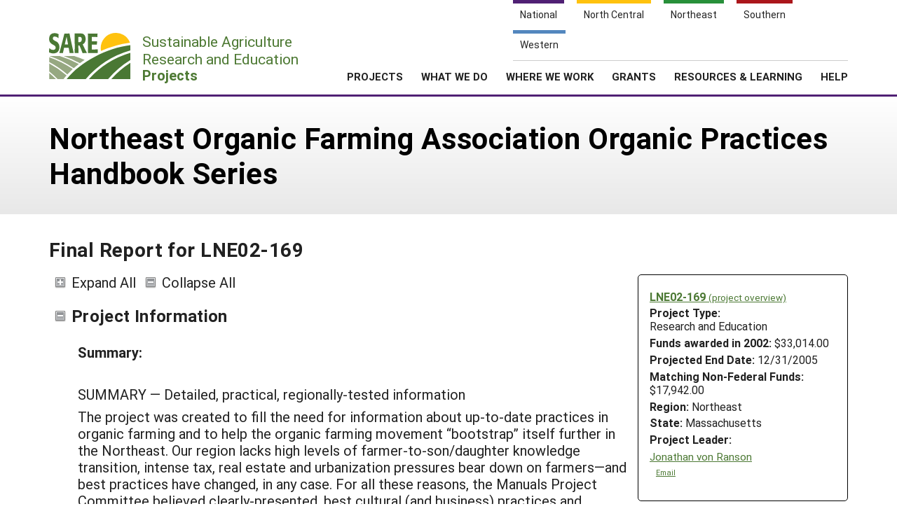

--- FILE ---
content_type: text/html; charset=UTF-8
request_url: https://projects.sare.org/project-reports/lne02-169/
body_size: 12746
content:
<!doctype html>
<html lang="en-US">
	<head>
		<meta charset="UTF-8">
		<meta name="viewport" content="width=device-width, initial-scale=1, user-scalable=0">
		<!-- start favicons -->
<link rel="icon" href="https://projects.sare.org/wp-content/themes/sare-theme/assets/images/favicons/favicon.ico" type="image/x-icon">
<link rel="icon" type="image/png" sizes="16x16" href="https://projects.sare.org/wp-content/themes/sare-theme/assets/images/favicons/favicon-16x16.png">
<link rel="icon" type="image/png" sizes="32x32" href="https://projects.sare.org/wp-content/themes/sare-theme/assets/images/favicons/favicon-32x32.png">
<link rel="apple-touch-icon" sizes="180x180" href="https://projects.sare.org/wp-content/themes/sare-theme/assets/images/favicons/apple-touch-icon.png">
<link rel="icon" type="image/png" sizes="192x192" href="https://projects.sare.org/wp-content/themes/sare-theme/assets/images/favicons/android-chrome-192x192.png" >
<link rel="icon" type="image/png" sizes="512x512" href="https://projects.sare.org/wp-content/themes/sare-theme/assets/images/favicons/android-chrome-512x512.png" >
<link rel="manifest" href="https://projects.sare.org/wp-content/themes/sare-theme/assets/images/favicons/site.webmanifest">
<link rel="mask-icon" href="https://projects.sare.org/wp-content/themes/sare-theme/assets/images/favicons/safari-pinned-tab.svg" color="#5bbad5">
<meta name="msapplication-TileColor" content="#da532c">
<meta name="theme-color" content="#ffffff">
<!-- end of favicons -->
		<link media="all" href="https://projects.sare.org/wp-content/cache/autoptimize/css/autoptimize_440b521da69df10cea9bc9eee323fe3d.css" rel="stylesheet"><title>Final Report for LNE02-169 - SARE Grant Management System</title>
<meta name='robots' content='max-image-preview:large' />
<link rel='dns-prefetch' href='//maxcdn.bootstrapcdn.com' />


<link rel='stylesheet' id='dashicons-css' href='https://projects.sare.org/wp-includes/css/dashicons.min.css?ver=6.9' type='text/css' media='all' />






<link rel='stylesheet' id='sare-fa-css' href='https://maxcdn.bootstrapcdn.com/font-awesome/4.5.0/css/font-awesome.min.css?ver=6.9' type='text/css' media='all' />


<script type="text/javascript" src="https://projects.sare.org/wp-includes/js/jquery/jquery.min.js?ver=3.7.1" id="jquery-core-js"></script>
<script type="text/javascript" id="jquery-core-js-after">
/* <![CDATA[ */
$ = jQuery;
$ = jQuery;
//# sourceURL=jquery-core-js-after
/* ]]> */
</script>
<script type="text/javascript" src="https://projects.sare.org/wp-includes/js/jquery/jquery-migrate.min.js?ver=3.4.1" id="jquery-migrate-js"></script>
<link rel="https://api.w.org/" href="https://projects.sare.org/wp-json/" /><link rel="canonical" href="https://projects.sare.org/project-reports/lne02-169/" />
				<!-- Global site tag (gtag.js) - Google Analytics -->
				<script async src="https://www.googletagmanager.com/gtag/js?id=G-ZQBHLCP2NW"></script>
				<script>
                    window.dataLayer = window.dataLayer || [];

                    function gtag() {
                        dataLayer.push(arguments);
                    }

                    gtag('js', new Date());
                    gtag('config', 'G-ZQBHLCP2NW');
				</script>
				<script defer data-api="/pl/event" data-domain="projects.sare.org" src="/pl/script.js"></script>	</head>
<body class="wp-singular project_report-template-default single single-project_report postid-484184 wp-theme-sare-theme wp-child-theme-sare-theme-projects no-sidebar">

<div id="page" class="site">
	<a class="skip-link screen-reader-text" href="#content">Skip to content</a>

	<header id="masthead" class="site-header pg-gutter noprint">
		<!--        Full Screen Navbar-->
		<div class="pg-width">
			<nav id="nav-sites">
				<ul>
					<li><a class="link national-link" href="https://www.sare.org/"><span class="full">National</span> <span class="abbr">NAT</span></a>
					</li><li><a class="link nc-link" href="https://northcentral.sare.org/"><span class="full">North Central</span> <span class="abbr">NC</span></a>
					</li><li><a class="link ne-link" href="https://northeast.sare.org/"><span class="full">Northeast</span> <span class="abbr">NE</span></a>
					</li><li><a class="link s-link" href="https://southern.sare.org/"><span class="full">Southern</span> <span class="abbr">S</span></a>
					</li><li><a class="link w-link" href="https://western.sare.org/"><span class="full">Western</span> <span class="abbr">W</span></a></li>
				</ul>
			</nav>

			<nav id="navbar-1" class="clearfix">
				<a class="logo projects" href="https://projects.sare.org/">
					<span class="header-logo-image"></span>
					<p class="header-logo-text">
                        Sustainable Agriculture <br>Research and Education<br>
                        <span class="region">
                            <span class="full">Projects</span>
                            <span class="abbr">Projects </span></span></p>
				</a>


				<ul id="menu-header-menu" class="nav"><li class="menu-item top-menu link-login"><a href="https://projects.sare.org/wp-login.php?redirect_to=https%3A%2F%2Fprojects.sare.org%2Fproject-reports%2Flne02-169"><span class="fa fa-user"></span>Login</a></li><li id="menu-item-753574" class="top-menu link-news menu-item menu-item-type-custom menu-item-object-custom menu-item-753574"><a href="https://www.sare.org/news/">News</a></li>
<li id="menu-item-753575" class="top-menu link-about menu-item menu-item-type-custom menu-item-object-custom menu-item-753575"><a href="https://www.sare.org/about/">About SARE</a></li>
<li id="menu-item-753576" class="menu-item menu-item-type-post_type menu-item-object-page menu-item-home menu-item-has-children menu-item-753576"><a href="https://projects.sare.org/">PROJECTS</a>
<ul class="sub-menu">
	<li id="menu-item-759497" class="menu-item menu-item-type-post_type menu-item-object-page menu-item-home menu-item-759497"><a href="https://projects.sare.org/">Projects Home</a></li>
	<li id="menu-item-753577" class="menu-item menu-item-type-custom menu-item-object-custom menu-item-753577"><a href="/search-projects">Search Projects</a></li>
	<li id="menu-item-753578" class="menu-item menu-item-type-post_type menu-item-object-page menu-item-753578"><a href="https://projects.sare.org/people/">Search Project Coordinators</a></li>
</ul>
</li>
<li id="menu-item-753580" class="menu-item menu-item-type-custom menu-item-object-custom menu-item-753580"><a href="https://www.sare.org/what-we-do/">WHAT WE DO</a></li>
<li id="menu-item-753581" class="menu-item menu-item-type-custom menu-item-object-custom menu-item-753581"><a href="https://www.sare.org/where-we-work/">WHERE WE WORK</a></li>
<li id="menu-item-753582" class="menu-item menu-item-type-custom menu-item-object-custom menu-item-753582"><a href="https://www.sare.org/grants/">GRANTS</a></li>
<li id="menu-item-753583" class="menu-item menu-item-type-custom menu-item-object-custom menu-item-753583"><a href="https://www.sare.org/resources/">RESOURCES &#038; LEARNING</a></li>
<li id="menu-item-1237930" class="menu-item menu-item-type-post_type_archive menu-item-object-site-help menu-item-1237930"><a href="https://projects.sare.org/help/">HELP</a></li>
<li class="top-menu link-search"><a class="icon-search" href="/search-projects/"><span class="screen-reader-text">Search</span></a></li></ul>				<span class="mobile-menu-btn icon-menu"></span>
			</nav>
		</div>
	</header><!-- #masthead -->

	<div id="content" class="site-content pg-gutter">
		<main id="main" class="content-area pg-width">
    <header class="entry-header pg-gutter">
        <div class="pg-width">
            <h1 class="entry-title">Northeast Organic Farming Association Organic Practices Handbook Series</h1>
        </div>
    </header>

    <div class="entry-content">
        <h2>Final Report for LNE02-169</h2>
		<article class="entry sare_project"><header class="entry-header">        <div class="project-info">
		            <div class="noprint" style="font-weight:bold">
                <a href="https://projects.sare.org/sare_project/lne02-169/">LNE02-169                    <span style="font-size:85%; font-weight:normal">(project overview)</span></a></div>
			        <div class="header-content">
        <span class="row-title">Project Type: </span>Research&nbsp;and&nbsp;Education</div>                <div class="header-content"><span class="row-title">Funds awarded in 2002:</span> $33,014.00                </div>
				            <div class="header-content"><span class="row-title">Projected End Date:</span> 12/31/2005            </div>
			            <div class="header-content"><span class="row-title">Matching Non-Federal Funds:</span> $17,942.00            </div>
			
        <div class="header-content"><span class="row-title">Region:</span> Northeast</div>
		        <div class="header-content"><span class="row-title">State:</span> Massachusetts</div>
		            <div class="header-content"><span class="row-title">Project Leader:</span>
			                <div class="project-coordinator-details">
														<div class="listing">
								<a href="https://projects.sare.org/people/jvonranson/">
																		Jonathan von Ranson</a>                                        <div class="noprint" style="margin-left:1em; font-size:70%;">
                                        <a href="mailto:commonfarm@crocker.com">Email</a></div>							</div>

						</div>
				</div></div><div>
    		<span id="expandAll" class="expanded noprint">Expand All</span>
	    	<span id="collapseAll" class="collapsed noprint">Collapse All</span>
		</div></header><h3 class="collapsible-header expanded" data-id-to-collapse="project_overview">Project Information</h3><div id="project_overview" class="collapsible-content report-section"><div class="field-return_val abstract "><div class="field-title">Summary:</div><div class="field-content"><div class="section_sub_heading">SUMMARY &#8212; Detailed, practical, regionally-tested information</div>
<p>The project was created to fill the need for information about up-to-date practices in organic farming and to help the organic farming movement “bootstrap” itself further in the Northeast. Our region lacks high levels of farmer-to-son/daughter knowledge transition, intense tax, real estate and urbanization pressures bear down on farmers—and  best practices have changed, in any case. For all these reasons, the Manuals Project Committee believed clearly-presented, best cultural (and business) practices and principles would benefit the adaptation, growth and health of farmers and farming in our region. </p>
<p>The project grew out of an earlier endeavor of the Massachusetts chapter, the beginning of a smaller series of organic practices manuals. Two were published—one on weeds and another on soil fertility—when the Interstate Council took over the series.<br />
This later phase brought together a team of 31 farmers and scientists with skills in writing, art, and manuscript review and editing and produced eight new Handbooks in eight additional aspects of farming. Each book runs approximately 100 pages and includes illustrations and informational graphics, resources and references and a complete table of contents. The books are sold at conferences and, both retail and wholesale, through the NOFA websites. </p>
<p>Members of the project team came from seven Northeast states, from Pennsylvania to Maine. They included the farmers and scientists who are some of the key players in the development of organic farming in the region.</p>
<p>The eight titles produced, and their authors:</p>
<p>Vegetable Crop Health<br />
Helping Nature Control Diseases and Pests Organically<br />
	Brian Caldwell</p>
<p>Whole Farm Planning<br />
Ecological Imperatives, Personal Values and Economics<br />
	Elizabeth Henderson and Karl North</p>
<p>Soil Resiliency and Health<br />
Crop Rotation and Cover Cropping on the Organic Farm<br />
	Seth Kroek</p>
<p>Compost, Vermicompost &#038; Compost Tea<br />
Feeding the Soil on the Organic Farm<br />
	Grace Gershuny</p>
<p>The Organic Farmer’s Guide to <br />
Marketing and Community Relations<br />
	Rebecca Bosch</p>
<p>Humane and Healthy Poultry Production <br />
A Manual for Organic Growers<br />
	Karm Glos</p>
<p>Organic Dairy Production<br />
Sarah Flack</p>
<p>The Wisdom of Plant Heritage: <br />
Organic Seed Production and Saving<br />
	Bryan Connelly</p>
<h3>Introduction:</h3><div class="section_sub_heading">INTRODUCTION -- Organic practices based on principles and processes</div><p>Through the focus and quality of the information in the books, the project’s designers desired to offer farmers best cultural practices and help with the planning and business side of farming. We also realized that many of the Handbooks would be well suited to the needs of experienced gardeners and of those in ancillary organic enterprises.<br />
<br />
The information in the eight volumes is of course vast. Here are four brief excerpts to get a sense of what some of it is and how it’s presented:<br />
<br />
In the early part of Whole Farm Planning, Liz Henderson and Karl North lay out the “four fundamental ecosystem processes” that function on a farm: 1) The water cycle, 2) The mineral cycle, 3) The dynamics of the biological community, 4) The energy flow. “These processes,” they write, “are all at work on your farm either for or against each other, depending on how you manage them. The weakest one will be the limiting factor that determines the health of the whole ecosystem. We discuss them separately here only to help you learn them as windows into the system.” <br />
<br />
In Organic Farmer’s Guide to Marketing and Community Relations, Rebecca Bosch says about effective communications with staff and customers: “To some or extent we all fall into the trap of assuming that ‘everyone is like me’; it is easy to develop an image of a ‘right’ or ‘normal’ way of being as we rely on our own experience to understand others and their motivations. The hard truth is that people really are different; wearing different filters of experience and armed with different tools of assessment. We do not see the world as the world is, but as we are—while believing we see things objectively. Embracing the limits of our own views requires modesty. It is the radical first step in successful communication and conflict negotiation [with employees and customers].”<br />
<br />
In writing about properly fermented compost tea in Compost, Vermicompost and Compost Tea, Grace Gershuny explains: “The concept behind compost tea and other beneficial microbial cultures is to provide a high level of these organisms directly to plant leaves and roots, where they will colonize and not allow pathogens to gain a foothold. [Dr. Elaine] Ingham states that, when the tea has a sufficient concentration of diverse microbial species, ‘the disease organisms have no place to grow, no way to infect the plant, no foods to eat because the beneficials already ate them before the disease had a chance, and you build soil structure so that anaerobic conditions do not occur in your soils’.”<br />
<br />
Finally, in Organic Dairy Production, Sarah Flack writes on the matter of feeding cows forage: “Forages offer the cheapest form of nutrients available to feed dairy cows. In organic dairy production, generally the most expensive purchased concentrate is protein (often in the form of soybeans or another legume grain). Energy concentrates tend to be less expensive (corn, barley). Thus it pays to grow high-protein forages, but with attention to the quality, not just the quantity, of protein in the plants. Too much protein in the ration, particularly highly soluble or ‘nonprotein nitrogen,’ can be a problem, particularly in forages grown in soils fertilized with liquid manure or other soluble fertilizers. Low-quality forages due to late harvest or poor weather conditions are another potential feed quality problem, resulting in a high-fiber forage that is not easily digested.”<br />
<br />
Besides improving farming practices, getting these Handbooks into circulation would, the Project Committee thought, strengthen the spirit, connectedness and sense of identity of the region’s organic farming community. That effect began even during the work on the project. The Manuals Project Committee reached out to farmers in seven states and drew reviewers from eight. In most cases the authors in their research, besides using printed resources, tapped other farmers—further extending the network and the project’s communal effect. The project certainly strengthened connections between the participants as familiarity grew.<br />
</p></div></div><!-- field-return_val --><div class="field-return_val objectives "><div class="field-title">Project Objectives:</div><div class="field-content"><div class="section_sub_heading">PERFORMANCE TARGETS -- Participants and readers report changes</div><p>The targets set at the beginning of this project were: “Of the 35 farmers directly involved in creation of the manuals series, 25 will report a change in their farming/business practice after a year as a result of their involvement” and “Of the 1,000 farmers who bought a copy of one or more of the manuals within two years, the NOFA project coordinator will establish contact with 150 a year after publication is complete, and 80 of those will report that reading the manual made a change in their farming/business practice.”<br />
<br />
A questionnaire was sent out to project participants and to purchasers as contacts became available over the past five or six months. It asked: <br />
<br />
As a [purchaser of] [participant in creating] one or more NOFA Handbooks, would you please help complete the project by briefly answering the following questions for SARE? (Sustainable Agriculture Research and Education is the federal program that helped fund the Handbook project). <br />
<br />
Has reading a NOFA Handbook made a change in your method of farming, your way of doing business, your pleasure in farming, or affected your participation in the community? Yes No  Not sure. If so, how? Any further comments?<br />
<br />
Of the 31 participants (writers, reviewers, etc.) in the project, 20 responded. Of the roughly 150 readers (buyers) I was able to obtain addresses for, 69 responded. The results are as follows:<br />
Project participants -- 20 responses<br />
Yes: 15 (75%)<br />
No: 4 (20%)<br />
Not sure: 1 (5%)<br />
<br />
Readers -- 69 responses<br />
Yes: 49 (71%)<br />
No: 6 (9%)<br />
Not Sure: 14 (20%)<br />
<br />
OVERALL -- 89 responses<br />
Yes: 64 (72%)<br />
No: 10 (11%)<br />
Not Sure: 15 (17%)<br />
<br />
In the end, 72% of project participants reported a change in their way of farming, doing business or their participation in the community as a result of the Handbooks project—a bit higher than the 71% I had set as a performance target. (Of those who indicated “not sure,” several hadn’t had a chance to read the books yet). Similarly, 71% of readers, not all of them farmers but all involved deeply in agriculture, reported a change in their way of growing or participating in the community, versus the 53% I had set as my target. The sample came in about 15% smaller than I had hoped despite the good sales, due to unexpected difficulty obtaining contact information for buyers along with a low return rate for questionnaires inserted into the Handbooks. Perhaps it’s a function of book-buying: reading a new book is sometimes delayed. Some of the comments of both participants and readers are reported below under “Outcomes and Impacts.”<br />
</p></div></div><!-- field-return_val --></div><h3 class="collapsible-header expanded" data-id-to-collapse="cooperators">Cooperators</h3><div id="cooperators" class="collapsible-content report-section"><div class="noprint cooperator">Click linked name(s) to expand/collapse or <span class="display-people"><span class="text-button noprint show-all-people" onclick="showAllPeople()">show everyone's info</span><span class="text-button noprint hidden hide-all-people" onclick="hideAllPeople()">hide everyone's info</span></span></div><ul><li><div class="cooperator"><div class="cooperator-linked-name"><span onclick="toggleVisibility('cooperator-0')" class="text-button">Bill Duesing</span></div><div class="cooperator-info hidden" id="cooperator-0" style="margin-left:2em;"><div>NOFA Interstate Council</div></div><!-- .cooperator-info --></div><!-- .cooperator --></li><li><div class="cooperator"><div class="cooperator-linked-name"><span onclick="toggleVisibility('cooperator-1')" class="text-button">Steve Gilman</span></div><div class="cooperator-info hidden" id="cooperator-1" style="margin-left:2em;"><div>author, farmer</div></div><!-- .cooperator-info --></div><!-- .cooperator --></li><li><div class="cooperator"><div class="cooperator-linked-name"><span onclick="toggleVisibility('cooperator-2')" class="text-button">Elizabeth Henderson</span></div><div class="cooperator-info hidden" id="cooperator-2" style="margin-left:2em;"><div>author, farmer</div></div><!-- .cooperator-info --></div><!-- .cooperator --></li><li><div class="cooperator"><div class="cooperator-linked-name"><span onclick="toggleVisibility('cooperator-3')" class="text-button">Julie Rawson</span></div><div class="cooperator-info hidden" id="cooperator-3" style="margin-left:2em;"><div>Executive Coordinator, NOFA/Mass</div></div><!-- .cooperator-info --></div><!-- .cooperator --></li></ul></div><!-- #cooperators --><h3 class="collapsible-header expanded" data-id-to-collapse="research">Research</h3><div id="research" class="collapsible-content report-section"><div class="field-return_val research_materials_and_methods "><div class="field-title">Materials and methods:</div><div class="field-content"><div class="section_sub_heading">METHODS -- Experienced farmer/authors with reviewing and editing support</div><p>A six-member Manuals Project Committee was created at a NOFA Interstate Council retreat. Initially, members e-mailed among each other, then “met” by conference call to settle the list of titles and the order in which they would be published, as well to design the subcommittee structure (author, artist, coordinator/editor and reviewers) that would create, illustrate and vet each manual. I then made a schedule and advertised, mainly on agricultural listservs and The Natural Farmer, NOFA’s interstate newsletter, for authors for each manual as its turn came. We hired an artist for the whole project, then conferenced by phone before each manual to choose the farmer/author from among the applicants and agree on the specialized reviewers. <br />
<br />
Though the pay was low by U.S. standards and the demands high, we were fortunate to get excellent writers with strong farming backgrounds to present all eight topics. Our reviewers, well known in their field, mostly worked very hard to improve the manuscripts.<br />
<br />
Along with the farmer/reviewers and scientist/reviewers, the members of the Manuals Project Committee received each manuscript for review. As editor, I would transmit the comments of all the reviewers to the author for consideration. The final manuscript draft went to all involved for a last read, and the writer and I considered their comments for the final, pre-publication editing. When folks didn’t keep deadlines, I adopted a sort of benevolent taskmaster approach to try to keep us all on schedule. The transactions were civil, but I may have shed a bit more hair than normal during this period!<br />
<br />
The books came through the process two at a time, staggered by ten days. I found it a challenge to keep track of the schedules, no matter how well I penciled in my calendar. In the future, it might be better to stagger them further than ten days, to have more of a sense of working on one book at a time.<br />
<br />
Twice, as four Handbooks were printed and ready to sell, I notified seed companies, catalog companies, universities, periodical publishers and others of the latest wave of manuals with titles, authors, and brief descriptions, as well as an offer of free review copies. I handled the mailing of most of the review copies myself. Perhaps a couple dozen were requested.<br />
</p></div></div><!-- field-return_val --><div class="field-return_val research_results_and_discussion "><div class="field-title">Research results and discussion:</div><div class="field-content"><div class="section_sub_heading">MILESTONES, What we learned, how it went</div><p>Accomplishments<br />
<br />
Due mainly to a late start because of Chelsea Green’s departure, we reached the project’s milestones a couple of months late, but that didn’t seem to negatively affect the project. <br />
<br />
It was fairly easy finding willing writers and artists. Now that the job is finished, many of the writers have expressed pride in the result. For me the work was a crucible of coordinating and editing under deadline. Working with the participants required me sometimes to prod them, and always to encourage them. Frankly, it gave me a sense of helping bring out the best in them. The experience sharpened and toughened me as an editor and gave me more of a sense of participation and belonging in the community of agricultural activists.<br />
<br />
The product has proven to be popular, by the assessment of long-time NOFA figures, who have seen how NOFA-produced literature has sold in the past. I myself am reasonably happy with the quality of the books, and with the thought that they are giving ideas to veteran farmers and confidence to new ones.<br />
<br />
Potential Contributions<br />
<br />
Books and literature being one of the preferred ways for farmers and others to fine-tune their methods, this set of ten books (eight through SARE) will likely add momentum to the process of getting sustainable and organic agricultural practices on the ground for years to come. They have the advantage of being handy, concise and farmer-friendly, due to their having been written by farmers rather than theoretician or academicians and reviewed and edited with clarity of presentation in mind.<br />
<br />
Future Recommendations<br />
<br />
It would be a real service if the popular first two books, Organic Weed Management and Organic Soil Fertility Management, could be expanded by the author, Steve Gilman, to the length and treatment depth of the most recent eight. There has also been a request for several other titles, including orchard management, “whole farm research,” and raising meat animals. If sales for the current Handbooks justify it by continuing well, I would hope SARE would consider funding these projects.<br />
</p></div></div><!-- field-return_val --></div><div id="milestones" class="missing-content collapsible-content report-section">No milestones</div><h3 class="collapsible-header expanded" data-id-to-collapse="project_outcomes">Additional Project Outcomes</h3><div id="project_outcomes" class="collapsible-content report-section"><div class="field-return_val project_outcomes "><div class="field-title">Project outcomes:</div><div class="field-content"><h3>Impacts of Results/Outcomes</h3><div class="section_sub_heading">IMPACT -- Books selling well, also praised for quality</div><div style="margin-left:3em; margin-right:3em;">The initial print run for each Handbook was 750. Through Oct. 25, 2005, sales figures show 3582 Handbooks sold. Here is the breakdown by state.<br />
<br />
<br />
State	 Total # Sold<br />
<br />
Arizona	1<br />
Arkansas	1<br />
California	51<br />
Colorado	1<br />
Connecticut	462<br />
Florida	1<br />
Georgia	2<br />
Idaho	3<br />
Illinois	5<br />
Iowa	13<br />
Kansas	1<br />
Kentucky	12<br />
Massachusetts	1,201<br />
Maine	269<br />
Michigan	9<br />
Missouri	2<br />
Montana	2<br />
Nebraska	1<br />
New Hampshire	72<br />
New Jersey	27<br />
New Mexico	2<br />
New York	792<br />
North Carolina	11<br />
Ohio	4<br />
Oklahoma	4<br />
Pennsylvania	50<br />
Rhode Island	4<br />
Texas	9<br />
Virginia	2<br />
Vermont	535<br />
Wisconsin	23<br />
	 <br />
CANADA	10<br />
<br />
TOTAL	3582<br />
<br />
Whole Farm Planning, part of the first wave published, has already had a second printing. It and three other books were promoted in late summer, 2004. The last four titles were published and promoted in March and April of this year. It is impossible to know how many of the buyers were farmers as opposed to ag teachers, librarians, homesteaders, etc.<br />
<br />
An idea of the impact of the books is available from reviews like the one from HortIdeas (“Destined to become classics”) and from the comments and reaction internally in NOFA. In 2004 they named the project editor & coordinator NOFA Person of the Year and gave him an inscribed gold shovel!<br />
<br />
The really key feedback comes from the survey questionnaire. Here are some of the comments returned by the project participants (authors, reviewers, artist, etc.):<br />
<br />
"In writing the Handbook I examined cover cropping and rotations from many different scales of production. This wider viewpoint has allowed me to incorporate more planning options and field techniques. I drill cover crops into the field one bed at a time as cash crops come out. I use more flexible grouping of my cash crops in rotation planning. I feel much more confident to take chances and explore greater options."<br />
<br />
"I seem to be speaking more at conferences on how to convert a diary farm to organic."<br />
<br />
"I learned a lot from each book about how to be a better farmer. It was a delightful experience to be part of a project where I was working with really top notch farmers and also top notch editors. I learned a lot about writing styles too."<br />
<br />
"Don't really see a difference [in my farming, involvement in the community, etc.], so I guess the answer is no. My questions about ecology of pest management continue to evolve, but not specifically because of the nofa handbook work. Nice job with the handbooks!"<br />
<br />
"Writing the handbook on Marketing and Community Relations I began thinking about commerce in a whole new way: imagining a model where even profit goals have parameters that recognize the shared nature of market resources. A profound difference from corporate model profit initiatives that bind businesses to the responsibility of making money (as much as possible, at any cost?) for shareholders. It is a constant thought for me now, making decisions that make sense, take care of all involved, and reflect our commitment to share the harvest."<br />
<br />
"Writing the manual got my thinking clearer on the subject. By providing practice in expressing the central ideas it improved how I teach the subject in workshops and in other writing. People in the community have more respect for the ideas of holistic management now that they see them in print, and my participation in the community has more visibility and impact than before."<br />
<br />
<br />
Here are some of the comments received from the reader-buyers surveyed:<br />
<br />
"It has helped me become a more sure composter, and re-awakened my interest in vermicomposting."<br />
<br />
"Changed my way of making compost tea."<br />
<br />
"Improved [my] tilling & composting methods."<br />
<br />
"I now refer to the charts on cover crop varieties for ideas about the one that, in timing and considering next crops, will work best for the situation."<br />
<br />
"Crop rotations are always problematic what with succession planting, drainage issues, shade, etc. when you don't have big square fields where all conditions are similar. Book gave me more tips about how to more appropriately manage my rotations."<br />
<br />
"Clear direction about how to run a pasture-based system for the overall health of the land and for the animals.<br />
<br />
Now I have a very good broad spectrum resource book to refer people to when they call with questions about organic dairy farming."<br />
<br />
"Changed my perspective from marketing being a necessary evil to one of marketing being an opportunity."<br />
<br />
"A great tool in regards to feed options & guidelines, bedding, brooding, etc."<br />
<br />
"Very helpful. I'm a poultry raiser and was quite excited to learn new tips: I've used the vinegar in the water and did not lose a single baby chick this year."<br />
<br />
"Not sure; haven't had time to look at them in any detail yet. Basically got them for our office library and will use as needed reference material. They look very good; we got the whole set, and I anticipate that they will definitely affect the way I personally farm, and hopefully we can translate some of that to our local partner orgs."<br />
<br />
"The information will make changes and improvements in the way I save seed in particular."<br />
<br />
"This book helped me step back and think about our farm operation and how all the stakeholders in it are feeling. I'm pretty clear about my goals, but this book helped me think about how other people's needs are being met and how I can better involve them in the process [so they] become more invested in the farm."<br />
<br />
"I present information on soils & fertilizers to homeowners and master gardener volunteers. I have found the information in your handbooks to be quite educational & useful & often recommend these guides to my classes. "<br />
<br />
"The handbooks we received from NOFA were tremendously helpful for improving our produce production methods."</div></div></div><!-- field-return_val --></div></article><div class="return-to-project noprint"><a href="https://projects.sare.org/sare_project/lne02-169/">Return to Project Overview</a></div><div class="disclaimer">Any opinions, findings, conclusions, or recommendations expressed in this publication are those of the author(s) and should not be construed to represent any official USDA or U.S. Government determination or policy.</div></div><!-- close entry-content -->    <script>
        function showAllPeople() {
            $('.cooperator-info.hidden').each(function () {
                $(this).removeClass('hidden');
            });
            $('.participant-info.hidden').each(function () {
                $(this).removeClass('hidden');
            });
            $('.show-all-people').addClass("hidden");
            $('.hide-all-people').removeClass("hidden");
        }

        function hideAllPeople() {
            $('.cooperator-info').each(function () {
                $(this).addClass('hidden');
            });
            $('.participant-info').each(function () {
                $(this).addClass('hidden');
            });
            $('.hide-all-people').addClass("hidden");
            $('.show-all-people').removeClass("hidden");
        }

        function toggleVisibility(id) {
            let e = $("#"+id);
            if (e.hasClass("hidden")){
                e.removeClass("hidden");
            } else {
                e.addClass("hidden");
            }
        }
    </script>
</main><!-- #main -->
</div><!-- #content -->

<footer id="colophon" class="site-footer"></footer><!-- #colophon --></div><!-- #page -->

<aside class="newsletter-section pg-gutter cf noprint">
    <div class="newsletter-section-inner">
        <div class="left">
            <h3>Sign up for all the latest news and updates from SARE</h3>
        </div>
        <div class="right">
            <a href="https://www.sare.org/news/join-our-mailing-list/" class="styled-button styled-button-white">Sign Up For Our Newsletters</a>
        </div>
    </div>
</aside>
<footer class="footer pg-gutter cf">
    <div class="footer-inner pg-width">
        <nav class="bottom-nav noprint">
            <div class="local-links block">
                <h6>Navigation</h6>
				<ul id="menu-secondary-navigation" class=""><li id="menu-item-753737" class="menu-item menu-item-type-post_type menu-item-object-page menu-item-home menu-item-753737"><a href="https://projects.sare.org/">Projects Home</a></li>
<li id="menu-item-753738" class="menu-item menu-item-type-custom menu-item-object-custom menu-item-753738"><a href="/search-projects/">Search Projects</a></li>
<li id="menu-item-753573" class="menu-item menu-item-type-post_type menu-item-object-page menu-item-753573"><a href="https://projects.sare.org/people/">Search Project Coordinators</a></li>
<li id="menu-item-797402" class="menu-item menu-item-type-post_type menu-item-object-page menu-item-home menu-item-797402"><a href="https://projects.sare.org/">SARE Projects Application and Reporting</a></li>
</ul>            </div>

            <div class="regional-links block">
                <h6>Sites</h6>
                <ul>
                    <li><a href="https://www.sare.org">National SARE</a></li>
                    <li><a href="https://northcentral.sare.org">North Central SARE</a></li>
                    <li><a href="https://northeast.sare.org">Northeast SARE</a></li>
                    <li><a href="https://southern.sare.org">Southern SARE</a></li>
                    <li><a href="https://western.sare.org">Western SARE</a></li>
                </ul>
            </div>
			                <div class="address block">
                    <h6>Our Location</h6>
                    <ul>
                        <li>SARE Outreach<br />
University of Maryland<br />
Symons Hall, Room 1296<br />
7998 Regents Drive<br />
College Park, MD 20742-5505                        </li>
						                            <li><a href="https://projects.sare.org/contact-us/">Contact Us</a></li>
							                    </ul>
                </div>
						                <div class="social-media block">
                    <h6>Follow Us</h6>
                    <ul>
						                            <li>
                            <a href="https://www.facebook.com/SAREOutreach" class="icon-facebook"><span class="ada-hide">Our facebook page</span></a>
                            </li>                            <li>
                            <a href="https://www.youtube.com/SAREOutreach1" class="icon-youtube"><span class="ada-hide">Our youtube page</span></a>
                            </li>                            <li>
                            <a href="https://twitter.com/#!/SAREProgram" class="icon-twitter"><span class="ada-hide">Our twitter page</span></a>
                            </li>                    </ul>
                </div>
			        </nav>

        <div class="logos cf">
                <a id="logo-sare" href="https://www.sare.org/"><img src="https://projects.sare.org/wp-content/themes/sare-theme/assets/images/logos/sare-national.gif" alt="Sustainable Agriculture Research and Education"></a>
			    <a id="host-logo" href="https://www.umd.edu/"><img src="https://www.sare.org/wp-content/themes/sare-theme/assets/images/logos/umd-100x100.jpg" alt="University of Maryland"></a>
                <a id="logo-usda" href="https://www.nifa.usda.gov/"><span class="ada-hide">US Department of Agriculture</span></a>
        </div>

        <div class="disclaimer cf">
			<p>This work is supported by the <a href="https://www.sare.org/" target="_blank" rel="noopener" data-saferedirecturl="https://www.google.com/url?q=http://www.sare.org&amp;source=gmail&amp;ust=1742557987573000&amp;usg=AOvVaw0Blu3nJ2eGmAM4s731ZXzj">Sustainable Agriculture Research and Education (SARE)</a> program under a cooperative agreement with the <a href="https://umd.edu/" target="_blank" rel="noopener" data-saferedirecturl="https://www.google.com/url?q=https://umd.edu/&amp;source=gmail&amp;ust=1742557987573000&amp;usg=AOvVaw3I0boPQ_cVox-NTGNWWMZW">University of Maryland</a>, project award no. 2024-38640-42986, from the <a href="https://www.usda.gov/" target="_blank" rel="noopener" data-saferedirecturl="https://www.google.com/url?q=https://www.usda.gov/&amp;source=gmail&amp;ust=1742557987573000&amp;usg=AOvVaw2cie163Fhokpzjh2y6ojtC">U.S. Department of Agriculture’s</a> <a href="https://www.nifa.usda.gov/" target="_blank" rel="noopener" data-saferedirecturl="https://www.google.com/url?q=https://www.nifa.usda.gov/&amp;source=gmail&amp;ust=1742557987573000&amp;usg=AOvVaw37HYUvYhNonJsYOPcBWON_">National Institute of Food and Agriculture</a>. Any opinions, findings, conclusions, or recommendations expressed in this publication are those of the author(s) and should not be construed to represent any official USDA or U.S. Government determination or policy.</p>        </div>
        <hr/>
        <small class="copyright">&copy; 2026 Sustainable Agriculture Research & Education</small>
        <!--
				<nav>
					<ul class="legal">
						<li><a href="#">Privacy Policy</a></li>
					</ul>
				</nav>
		-->
    </div>
</footer>
<script type="speculationrules">
{"prefetch":[{"source":"document","where":{"and":[{"href_matches":"/*"},{"not":{"href_matches":["/wp-*.php","/wp-admin/*","/media/*","/wp-content/*","/wp-content/plugins/*","/wp-content/themes/sare-theme-projects/*","/wp-content/themes/sare-theme/*","/*\\?(.+)"]}},{"not":{"selector_matches":"a[rel~=\"nofollow\"]"}},{"not":{"selector_matches":".no-prefetch, .no-prefetch a"}}]},"eagerness":"conservative"}]}
</script>
<script type="text/javascript" src="https://projects.sare.org/wp-content/plugins/sare-library/assets/js/collapsible-content.js?ver=1761741241" id="sare-library-collapsible-content-js"></script>
<script type="text/javascript" src="https://projects.sare.org/wp-content/themes/sare-theme/assets/js/skip-link-focus-fix.js?ver=1759260621" id="sare-theme-skip-link-focus-fix-js"></script>
<script type="text/javascript" src="https://projects.sare.org/wp-content/themes/sare-theme/assets/js/sare.js?ver=1759260621" id="sare-main-js"></script>
<script type="text/javascript" src="https://projects.sare.org/wp-content/themes/sare-theme/assets/js/navigation.js?ver=1759260621" id="sare-nav-js"></script>
</body></html>
